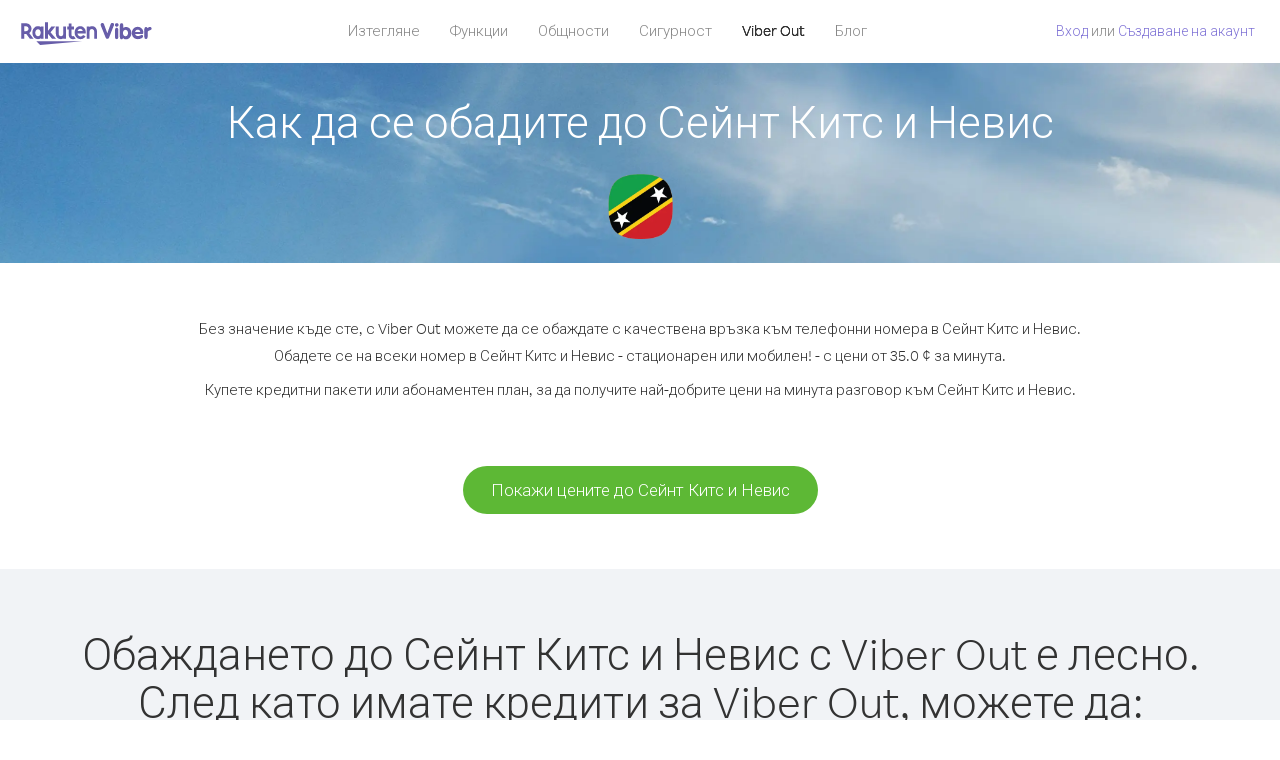

--- FILE ---
content_type: text/html; charset=UTF-8
request_url: https://account.viber.com/bg/how-to-call-saint-kitts-and-nevis
body_size: 2452
content:
<!DOCTYPE html>
<html lang="bg">
    <head>
        <title>Как да се обадите на Сейнт Китс и Невис | Viber Out</title>
        <meta name="keywords" content="Приложение за обаждане, ниски цени, евтини разговори, обаждане в чужбина, международни разговори" />
        <meta name="description" content="Научете как да се обадите на Сейнт Китс и Невис чрез Viber. Обадете се на приятелите и семейството си на всеки стационарен или мобилен телефон с Viber, като се регистрирате днес на Viber.com" />
        <meta http-equiv="Content-Type" content="text/html; charset=UTF-8" />
        <meta name="viewport" content="width=device-width, initial-scale=1, minimum-scale=1, maximum-scale=1, user-scalable=no" />
        <meta name="format-detection" content="telephone=no" />
        <meta name="msapplication-tap-highlight" content="no" />
        <link rel="icon" type="image/x-icon" href="/favicon.ico">
        <link rel="apple-touch-icon" href="/img/apple-touch-icon/touch-icon-iphone.png" />
        <link rel="apple-touch-icon" sizes="72x72" href="/img/apple-touch-icon/touch-icon-ipad.png" />
        <link rel="apple-touch-icon" sizes="114x114" href="/img/apple-touch-icon/touch-icon-iphone-retina.png" />
        <link rel="apple-touch-icon" sizes="144x144" href="/img/apple-touch-icon/touch-icon-ipad-retina.png" />
            <meta property="og:title" content="Как да се обадите на Сейнт Китс и Невис | Viber Out" />
    <meta property="og:description" content="Научете как да се обадите на Сейнт Китс и Невис чрез Viber. Обадете се на приятелите и семейството си на всеки стационарен или мобилен телефон с Viber, като се регистрирате днес на Viber.com" />
    <meta property="og:url" content="https://account.viber.com/how-to-call-saint-kitts-and-nevis" />
    <meta property="og:image" content="https://account.viber.com/img/splash.jpg" />

    <link rel="alternate" href="https://account.viber.com/how-to-call-saint-kitts-and-nevis" hreflang="x-default" />
<link rel="alternate" href="https://account.viber.com/ar/how-to-call-saint-kitts-and-nevis" hreflang="ar" />
<link rel="alternate" href="https://account.viber.com/en/how-to-call-saint-kitts-and-nevis" hreflang="en" />
<link rel="alternate" href="https://account.viber.com/ja/how-to-call-saint-kitts-and-nevis" hreflang="ja" />
<link rel="alternate" href="https://account.viber.com/es/how-to-call-saint-kitts-and-nevis" hreflang="es" />
<link rel="alternate" href="https://account.viber.com/it/how-to-call-saint-kitts-and-nevis" hreflang="it" />
<link rel="alternate" href="https://account.viber.com/zh/how-to-call-saint-kitts-and-nevis" hreflang="zh" />
<link rel="alternate" href="https://account.viber.com/fr/how-to-call-saint-kitts-and-nevis" hreflang="fr" />
<link rel="alternate" href="https://account.viber.com/de/how-to-call-saint-kitts-and-nevis" hreflang="de" />
<link rel="alternate" href="https://account.viber.com/hu/how-to-call-saint-kitts-and-nevis" hreflang="hu" />
<link rel="alternate" href="https://account.viber.com/pt/how-to-call-saint-kitts-and-nevis" hreflang="pt" />
<link rel="alternate" href="https://account.viber.com/ru/how-to-call-saint-kitts-and-nevis" hreflang="ru" />
<link rel="alternate" href="https://account.viber.com/be/how-to-call-saint-kitts-and-nevis" hreflang="be" />
<link rel="alternate" href="https://account.viber.com/th/how-to-call-saint-kitts-and-nevis" hreflang="th" />
<link rel="alternate" href="https://account.viber.com/vi/how-to-call-saint-kitts-and-nevis" hreflang="vi" />
<link rel="alternate" href="https://account.viber.com/pl/how-to-call-saint-kitts-and-nevis" hreflang="pl" />
<link rel="alternate" href="https://account.viber.com/ro/how-to-call-saint-kitts-and-nevis" hreflang="ro" />
<link rel="alternate" href="https://account.viber.com/uk/how-to-call-saint-kitts-and-nevis" hreflang="uk" />
<link rel="alternate" href="https://account.viber.com/cs/how-to-call-saint-kitts-and-nevis" hreflang="cs" />
<link rel="alternate" href="https://account.viber.com/el/how-to-call-saint-kitts-and-nevis" hreflang="el" />
<link rel="alternate" href="https://account.viber.com/hr/how-to-call-saint-kitts-and-nevis" hreflang="hr" />
<link rel="alternate" href="https://account.viber.com/bg/how-to-call-saint-kitts-and-nevis" hreflang="bg" />
<link rel="alternate" href="https://account.viber.com/no/how-to-call-saint-kitts-and-nevis" hreflang="no" />
<link rel="alternate" href="https://account.viber.com/sv/how-to-call-saint-kitts-and-nevis" hreflang="sv" />
<link rel="alternate" href="https://account.viber.com/my/how-to-call-saint-kitts-and-nevis" hreflang="my" />
<link rel="alternate" href="https://account.viber.com/id/how-to-call-saint-kitts-and-nevis" hreflang="id" />


        <!--[if lte IE 9]>
        <script type="text/javascript">
            window.location.replace('/browser-update/');
        </script>
        <![endif]-->
        <script type="text/javascript">
            if (navigator.userAgent.match('MSIE 10.0;')) {
                window.location.replace('/browser-update/');
            }
        </script>

    
<!-- Google Tag Manager -->
<script>(function(w,d,s,l,i){w[l]=w[l]||[];w[l].push({'gtm.start':
            new Date().getTime(),event:'gtm.js'});var f=d.getElementsByTagName(s)[0],
            j=d.createElement(s),dl=l!='dataLayer'?'&l='+l:'';j.async=true;j.src=
            'https://www.googletagmanager.com/gtm.js?id='+i+dl;f.parentNode.insertBefore(j,f);
    })(window,document,'script','dataLayer','GTM-5HCVGTP');</script>
<!-- End Google Tag Manager -->

    
    <link href="https://fonts.googleapis.com/css?family=Roboto:100,300,400,700&amp;subset=cyrillic,greek,vietnamese" rel="stylesheet">
    </head>
    <body class="">
        <noscript id="noscript">За подобрено използване на Viber.com, активирайте JavaScript.</noscript>

        <div id="page"></div>
        
<script>
    window.SERVER_VARIABLES = {"country_destination":{"code":"KN","prefix":"1","additional_prefixes":[],"vat":0,"excluding_vat":false,"name":"\u0421\u0435\u0439\u043d\u0442 \u041a\u0438\u0442\u0441 \u0438 \u041d\u0435\u0432\u0438\u0441"},"country_origin":null,"destination_rate":"35.0 \u00a2","country_page_url":"\/bg\/call-saint-kitts-and-nevis","env":"prod","languages":[{"code":"ar","name":"\u0627\u0644\u0644\u063a\u0629 \u0627\u0644\u0639\u0631\u0628\u064a\u0629","is_active":true,"is_active_client":true},{"code":"en","name":"English","is_active":true,"is_active_client":true},{"code":"ja","name":"\u65e5\u672c\u8a9e","is_active":true,"is_active_client":true},{"code":"es","name":"Espa\u00f1ol","is_active":true,"is_active_client":true},{"code":"it","name":"Italiano","is_active":true,"is_active_client":true},{"code":"zh","name":"\u7b80\u4f53\u4e2d\u6587","is_active":true,"is_active_client":true},{"code":"fr","name":"Fran\u00e7ais","is_active":true,"is_active_client":true},{"code":"de","name":"Deutsch","is_active":true,"is_active_client":true},{"code":"hu","name":"Magyar","is_active":true,"is_active_client":true},{"code":"pt","name":"Portugu\u00eas","is_active":true,"is_active_client":true},{"code":"ru","name":"\u0420\u0443\u0441\u0441\u043a\u0438\u0439","is_active":true,"is_active_client":true},{"code":"be","name":"\u0411\u0435\u043b\u0430\u0440\u0443\u0441\u043a\u0430\u044f","is_active":true,"is_active_client":true},{"code":"th","name":"\u0e20\u0e32\u0e29\u0e32\u0e44\u0e17\u0e22","is_active":true,"is_active_client":true},{"code":"vi","name":"Ti\u1ebfng Vi\u1ec7t","is_active":true,"is_active_client":true},{"code":"pl","name":"Polski","is_active":true,"is_active_client":true},{"code":"ro","name":"Rom\u00e2n\u0103","is_active":true,"is_active_client":true},{"code":"uk","name":"\u0423\u043a\u0440\u0430\u0457\u043d\u0441\u044c\u043a\u0430","is_active":true,"is_active_client":true},{"code":"cs","name":"\u010ce\u0161tina","is_active":true,"is_active_client":true},{"code":"el","name":"\u0395\u03bb\u03bb\u03b7\u03bd\u03b9\u03ba\u03ac","is_active":true,"is_active_client":true},{"code":"hr","name":"Hrvatski","is_active":true,"is_active_client":true},{"code":"bg","name":"\u0411\u044a\u043b\u0433\u0430\u0440\u0441\u043a\u0438","is_active":true,"is_active_client":true},{"code":"no","name":"Norsk","is_active":true,"is_active_client":true},{"code":"sv","name":"Svenska","is_active":true,"is_active_client":true},{"code":"my","name":"\u1019\u103c\u1014\u103a\u1019\u102c","is_active":true,"is_active_client":true},{"code":"id","name":"Bahasa Indonesia","is_active":true,"is_active_client":true}],"language":"bg","isClientLanguage":false,"isAuthenticated":false};
</script>

        
                    <link href="/dist/styles.495fce11622b6f2f03e6.css" media="screen" rel="stylesheet" type="text/css" />
        
            <script src="/dist/how-to-call.bundle.64825068fc4310f48587.js"></script>
    </body>
</html>


--- FILE ---
content_type: application/javascript
request_url: https://account.viber.com/dist/8933.bundle.86bec36d125925b7bf2d.js
body_size: 21754
content:
"use strict";(self.webpackChunk=self.webpackChunk||[]).push([[8933],{18933:function(e,t,o){o.r(t),t.default={0:"Януари",1:"Февруари",2:"Март",3:"Април",4:"Май",5:"Юни",6:"Юли",7:"Август",8:"Септември",9:"Октомври",10:"Ноември",11:"Декември","Export to Excel":"Експортиране в Excel","Your Balance":"Вашият баланс","Learn more about Viber Out":"Научете повече за Viber Out","Name(person)":"Име","Please enter correct Email":"Моля, въведете правилен имейл",Unknown:"Няма информация","Old Password:":"Стара парола:","New Password:":"Нова парола:","Retype New Password:":"Отново новата парола:",To:"До","Total Amount":"Обща сума",Date:"Дата","Order #":"Поръчка №",Amount:"Сума","No payment method":"Няма методи на плащане","The password you entered is incorrect. Please try again.":"Въведената парола е неправилна. Моля, опитайте отново.","Password must contain 6 to 20 characters.":"Паролата трябва да съдържа от 6 до 20 знака.","Passwords can only contain Letters, Digits and special characters.":"Паролите могат да съдържат само букви, цифри и специални знаци.","Passwords don't match.":"Паролите не съвпадат.","Create Account":"Създаване на акаунт","Get Viber":"Вземете Viber",Done:"Готово","The code you inserted is expired / wrong, try again":"Кодът, който сте въвели, е с изтекъл срок / грешен, опитайте отново","Please enter a valid email.":"Моля, въведете валиден имейл.",Continue:"Продължи","Processing Payment":"Обработка на плащането","Viber Logo":"Лого на Viber","Viber Out":"Viber Out",Support:"Поддръжка","Terms & Policies":"Условия и правила","Please wait...":"Моля, изчакайте...","Forgot Password":"Забравена парола",Login:"Вход","Too many wrong attempts.":"Твърде много грешни опити.","Get New Password":"Вземете нова парола","Password must contain 6 to 20 characters":"Паролата трябва да съдържа от 6 до 20 знака","Number should contain at least 6 characters":"Номерът трябва да съдържа най-малко 6 символа",Logout:"Изход",or:"или",Rates:"Цени","Our rates are low whether you're calling mobile or landline phones.":"Нашите цени са ниски без значение дали{0} се обаждате на мобилни или{0} стационарен номер.","Top destinations":"Топ дестинации","No results for:":"Няма резултати за:","Country or phone number":"Държава или телефонен номер","Recheck your number or search by country.":"Проверете повторно вашия номер или търсете по държава.","/min":"/мин","Rates at your location":"Цени за вашето местоположение","Enter country":"Въведете страна","* All prices are excluding the country TAX":"* Всички цени са без данъка за държавата","* All prices are including the country VAT":"* Всички цени са без ДДС за държавата ({0}%)","With Viber Out you can":"С Viber Out можете да се обаждате на мобилни и стационарни телефони по целия свят на ниски цени","Invalid number. Please recheck your number or search again by country.":"Невалиден номер. Проверете повторно вашия номер или отново търсете по държава.","Your phone number or password was incorrect. Please try again.":"Вашият телефонен номер или паролата са неправилни. Моля, опитайте отново.","Do not have Viber?":"Нямате Viber? ","Download now":"Изтеглете сега","Invalid captcha response":"Невалиден captcha отговор","* Rates are displayed in":"* Тарифите са показани в {0}","Please enter a valid password.":"Моля, въведете валидна парола.","Something went wrong, please enter your phone number again.":"Нещо се обърка, моля, въведете вашия телефонен номер отново.","Get Started (title)":"Начало","Proceed to checkout (button)":"Продължи към плащане","Have you heard about Viber Out?":"Чували ли сте за Viber Out?","Check out our new low cost rates for landlines and mobile phones":"Вижте нашите нови ниски цени за стационарни и мобилни телефони","Viber Out lets you make low cost phone calls to mobile and landlines, even if they're not on Viber!":"Viber Out ви позволява да провеждате евтини телефонни разговори към мобилни и стационарни телефони, дори ако не сте във Viber!","Try now":"Изпробвайте сега","Per minute":"За минута",Yes:"Да",No:"Не","What is Viber Out?":"Какво представлява Viber Out?","Viber Out rates":"Тарифи на Viber Out","More rates":"Още тарифи","Buy Credit":"Купи кредит",From:"От","View all":"Вижте всички","Buy Viber Credit":"Купи Viber кредит","Show more":"Покажи още","An error occurred while processing your payment, therefore your payment failed.":"Възникна грешка при обработката на плащането, поради това то е неуспешно.","Why did an error occur?":"Защо възникна грешка?","The information that you entered is incorrect. Make sure you have the correct information and try again.":"Информацията, която сте въвели, е неправилна.{0} Уверете се, че имате необходимата информация и опитайте отново.","You don’t have enough funds available on your card.":"Вашата карта няма достатъчно средства.","Visit our support site for more options.":"Посетете {0} за повече опции.","support site":"сайт за поддръжка","Try again":"Опитай пак",Buy:"Купи",support:"поддръжка","In-app purchase is not available":"Полупка в приложението не се предлага","To purchase Viber credit":"За да поръчате кредит за Viber, ",Call:"Обаждане",min:"мин","Server error":"Грешка в сървъра","The server was unable to complete your request. Please try again later.":"Сървърът не можа да завърши заявката. Моля, опитайте отново по-късно.","We didn’t create this page yet :-)":"Все още не сме създали тази страница :-)",home:"домашен","Until we do, feel free to visit our <home> or <support> pages":"До тогава посетете нашите страници {0} или {1}","Learn more":"Повече","Something went wrong":"Нещо се обърка","Please try again later or contact our <support>":"Моля, опитайте отново по-късно или се свържете с {0}","More Countries":"Още страни","No calls":"Няма обаждания","No Credit":"Няма кредит","Rate (min)":"Тарифа (мин.)","Duration (min)":"Продължителност (мин.)","The history is not available at the moment. Please try again later.":"Историята в момента не е налична. Моля, опитайте отново по-късно.",Item:"Елемент","No payments":"Няма плащания",ID:"ИД","Payment Method":"Метод на плащане","More Rates":"Още тарифи","Checkout with":"Платете с:","click here":"щракнете тук","Pay with mobile":"Платете с мобилен телефон","Try Viber Out (button)":"Изпробвайте Viber Out","Please try again later or contact our <support link>":"Моля, опитайте отново по-късно или се свържете с <a{0}>поддръжката</a>","You just tried to call using Viber Out.":"Току що се опитахте да се обадите чрез Viber Out.","Viber Out helps you save money on calls to mobile and landline numbers that are not on Viber.":"Viber Out ви помага да спестите пари за обаждания към мобилни и стационарни номера, които не са на Viber.","Call <country> now for as low as with Viber Out credit.":"Обадете се до {0} сега на цена {1} с Viber Out кредит.","You don't have any active plans at the moment. You can still call using Viber Out credit.":"Нямате никакви активни планове в момента. Все още можете да се обаждате, като използвате Viber Out кредит.","Call <destination>":"Обаждане до {0}",FREE:"БЕЗПЛАТНО",Name:"Име",Price:"Цена","Expires on (date)":"Изтича на","Available Destinations":"Налични дестинации","More Destinations":"Още дестинации","<number_of_days> day(s)":"{0} ден(дни)","You Saved":"Спестихте","By using this calling plan":"С помощта на този абонаментен план",Calls:"Обаждания",Payments:"Плащания","Your Order":"Вашата поръчка","MM/YY(placeholder)":"MM/ГГ","Card number":"Номер на карта","Security code":"Код за сигурност",Email:"Имейл",Address:"Адрес",City:"Град","Zip code":"Пощенски код",Country:"Държава","Full name":"Пълно име","Email address":"Имейл адрес","Enter address":"Въведете адрес","Enter city":"Въведете град","Enter zip code":"Въведете ПК","Choose country":"Избери държава","Name is too long":"Името е твърде дълго","Invalid card number":"Невалиден номер на карта","Invalid CVC":"Невалиден CVC","Invalid expiration date":"Невалидна дата на изтичане","Get <minutes> min for <cost>":"Вземете {0} мин. за {1}","Save <money_saving>":"Спестете {0}","More Plans":"Още планове","Buy now":"Купи сега",Minutes:"Минути","Valid for 1 year":"Валиден за 1 година","Your Active Calling Plans":"Вашите активни абонаментни планове","<min_left> min left":"Остават {0} мин",Status:"Статус","<plan_min> min total":"{0} мин. общо","Enter your coupon code to redeem it":"Въведете код на купон, за да го осребрите","Your coupon code":"Кодът на вашия купон е","Scan QR":"Сканирай QR","Invalid Coupon Code":"Невалиден код на купон","<credit amount> Credit":"{0} Кредит","<plan amount> Credit":"{0} план","Subject to Terms of use":'Обект на <a href="{0}">Условията на ползване</a>',"Coupon redeem error message":"Опа. Не можахме да добавим този купон към вашия акаунт. Той е или изтекъл, или осребрен.",OK:"OK","Coupon Unavailable page title":"Радваме се, че се интересувате от тази страхотна оферта!","Coupon Unavailable page description":"За да осребрите купона, трябва да отворите връзката от мобилно устройство, работещо с последната версия на Viber.","Coupon Unavailable mobile page title":"На една стъпка сте от осребряване на вашия купон за Viber Out","Coupon Unavailable mobile page description":"За да осребрите купона, се уверете, че използвате последната версия на Viber. Осребрете кода, като натиснете бутона по-долу или въведете кода ръчно от екрана на Viber Out.","Have Viber? Scan coupon":"Имате Viber? Сканирайте купона.","Get Viber Now(link)":"Вземете Viber сега","Get Coupon(button)":"Вземете купон","Get Viber(button)":"Вземете Viber","Coupon code: (code)":"Код на купон: {0}","Redeem failed(title)":"Осребряването е неуспешно","Redeem failed(text)":'Не можахме да отворим купона на вашето Viber приложение. Моля, сканирайте кода с помощта Viber QR скенера (намира се на екрана "Още").',"Valid for":"Валиден за","Secure Payment by <company>":"Защитено плащане чрез","Remove(link)":"Премахване","Enter Card Details":"Въведете данни за картата","American Express (card name)":"American Express","3 digits on the back of your credit card":"3 цифри на гърба на вашата банкова карта","4 digits on the front of your credit card":"4 цифри отпред на вашата банкова карта","Enter the ZIP/Postal code for your credit card's billing address":"Въведете пощенския код на адреса за фактуриране на банковата ви карта","Your Card Details":"Данни за вашата карта","Enter Your Details":"Въведете вашите данни","Name on card":"Име на картата","Payment Failed (short title)":"Плащането е неуспешно","We're sorry, your payment has been declined. Please contact your bank or use another card.":"Съжаляваме, вашето плащане е било отхвърлено. Моля, свържете се с банката си или използвайте друга карта.","Something went wrong during the payment process. Please try again or choose another payment option.":"Нещо се обърка по време на процеса на плащане. Моля, опитайте отново или изберете друга опция за плащане.","Expiry date":"Дата на изтичане",Blog:"Блог","What country do you want to call?":"До коя държава искате да се обадите?","With Viber Out you can reach anyone, even if they don't have Viber.":"С Viber Out можете да стигнете до всеки, дори ако няма Viber.","How does it work?":"Как работи?","Download and open Viber":"Изтеглете и отворете Viber","Buy credit or a calling plan":"Купете кредит или абонаментен план","Buy pay-as-you go credit or save money with a calling plan to your favorite destination":"Купете предплатен кредит или спестете пари с абонаментен план до любимата си дестинация","Start calling":"Започни да се обаждаш","Dial any number or just choose the Viber Out option on your friend's info screen":"Наберете кой да е номер или просто изберете опция за Viber Out на информационния екран на вашия приятел","Do not have Viber yet?":"Все още нямате Viber?","Why should I use Viber Out?":"Защо трябва да използвам Viber Out?","Why use description":"Не бива да пропускате възможността да говорите с вашите приятели, семейство, колеги или някой друг, защото е твърде скъпо!","Viber is connected to your phone book. Reach your contacts instantly!":"Viber е свързан към вашата адресна книга. Стигнете до вашите контакти веднага!","High quality sounds ensures that your calls are crystal clear!":"Висококачественият звук гарантира, че вашите разговори са кристално ясни!","Save money with our low rates and call literally anywhere":"Спестете пари с нашите ниски цени и се обаждайте буквално навсякъде","Watch Video (button)":"Гледай видеото","Unlimited (calling plan)":"Неограничено","Get Unlimited min for <price>":"Вземете неограничен брой минути за {0}","from <rate>":"на цени от {0}","for free":"безплатно","No commitment, No connection fee":"Без ангажимент, без такса за свързване","Pre-paid packages to get you started":"Предплатени пакети, за да започнете","Buy Viber Out credit to call any number in the world even if they don't have Viber":"Купете Viber Out кредит, за да се обадите на всеки номер по света, дори ако няма Viber","Buy Now (button)":"Купи сега","Never run out of credit":"Никога не свършвайте кредита","Would you like to automatically add <money amount> to your account when your balance drops below <money amount>?":"Искате ли {0} автоматично да се добави към вашия акаунт, когато балансът падне под {1}?","No thanks (button)":"Не, благодаря","Please don't show me this again":"Не показвай това отново","Rates for calling <destination>":"Цени за обаждане до {0}","More Rates (link)":"Още тарифи","Less Rates (link)":"По-малко тарифи","Free (product)":"Безплатно","Call any destination(title)":"Обадете се до всяка дестинация","Browse low rates to literally every destination on the planet!":"Разгледайте ниските цени до буквално всяка дестинация на планетата!","30-day plan (title)":"30-дневен план","<minutes amount> min":"{0} мин","View destinations (link)":"Вижте дестинациите","One-time payment":"Еднократно плащане","Use within <cycle> days":"Използвайте в рамките на {0} дни","Call mobile and landline":"Обаждане до мобилни и стационарни","Call mobile":"Набиране на мобилен","Call landline":"Набиране на стационарен","Monthly subscription renewal":"Подновяване на месечен абонамент","Cancel anytime!":"Отменете по всяко време!","Monthly Subscription plan (title)":"Месечен абонамент план","What is a 30-day calling plan (description)":"30-дневният абонаментен план ви позволява да правите международни разговори към дестинация по ваш избор в продължение на 30 дни с ниските цени на Viber.","Ideal for:":"Идеален за:","Available destinations (title)":"Налични дестинации","Credit plan (title)":"Кредитен план","Call anywhere (title)":"Обаждайте се навсякъде","Get <amount> Extra (short title)":"Вземете още {0}","View rates":"Вижте цените","Pay as you go":"Предплащане","Low international calling rates":"Ниски цени на международни обаждания","What is credit plan?":"Какво е кредитен план?","What is credit plan? (description)":"Кредитът за Viber Out се добавя към вашия баланс при закупуване на каквато и да е сума. С вашия кредит можете да се обаждате към кой да е номер по света на ниските цени на Viber.","How do credits work?":"Как работят кредитите?","How do credits work? (description)":"След като имате Viber Out кредит, можете да го използвате да се обаждате до всяка дестинация, докато изтече. Ако искате да правите повече обаждания, просто добавете още кредит!","Credit plan ideal for (description)":"Когато не трябва да правите чести международни разговори, изберете кредитен план. Нямате никакви ангажименти - трябва само да допълвате кредита си, ако имате нужда от повече време. Всички дестинации са включени в този план!","What is the monthly subscription plan?":"Какво е месечен абонаментен план?","Monthly plan (description)":"Месечният абонаментен план ви дава гъвкавостта да правите международни обаждания към стационарни и мобилни телефони на ниски цени за период от един месец, без да се налага да подновявате вашия план. С плана за месечен абонамент можете да спестите от обажданията, които вече правите.","Can I cancel my subscription?":"Мога ли да прекратя абонамента си?","Yes, you can cancel your subscription at any time.":"Да, можете да прекратите абонамента си по всяко време.","Ideal for monthly (description)":"Ако правите или трябва да правите чести обаждания към конкретна дестинация редовно, това е планът за вас. Можете да избирате от неограничен план или пакет от минути със значителни спестявания от вече ниските цени на Viber.","Worth ~<max_min> min to call <country_name> landline":"Струва <strong>~{0} мин </strong> за обаждане до стационарен в {1}","Worth ~<max_min> min to call <country_name> mobile":"Струва <strong>~{0} мин </strong> за обаждане до мобилен в {1}","Save <money_saving>%":"Спестете {0}%","Choose your favorite calling option":"Изберете предпочитаната си опция за обаждане","Expires on:":"Изтича на:","MY ACCOUNT (title)":"МОЯТ АКАУНТ","ACCOUNT (section)":"АКАУНТ","ACTIVITY (section)":"АКТИВНОСТ","SETTINGS (section)":"НАСТРОЙКИ","Overview (section)":"Преглед","Calling plans (section)":"Абонаментни планове","Credit (section)":"Кредит","Personal info (section)":"Лична информация","Password & security (section)":"Парола и сигурност","Payment settings (section)":"Настройки на плащанията","My calling options (title)":"Моите опции за обаждания","You have frozen credit!":"Имате замразен кредит!","Un-freeze (link)":"Размразяване","<num_active_plans> plans":"{0} плана","<plans_number> plans":"{0} план|{0} плана","View plans (link)":"Вижте плановете","Buy Plan (button)":"Купи план","Monthly subscription":"Месечен абонамент","No plans":"Няма планове","Recent calls":"Последни обаждания","More destinations":"Още дестинации","Renews date: <renew_date>":"Дата на подновяване: {0}","Cancel plan (button)":"Отмяна на план","Reactivate plan (button)":"Реактивиране на план","This plan was canceled":"Този план е отменен","No monthly plans (title)":"Спестете пари за обажданията, които вече правите, с месечния абонаментен план.","My credit":"Моят кредит","My frozen credit (title)":"Моят замразен кредит","You have frozen credit.":"Имате замразен кредит.","Pre-paid packages (title)":"Предплатени пакети","Prepaid packs title":"Купете Viber Out кредит и се обаждайте на всеки номер по света на ниските цени на Viber.","Payment history":"Хронология на плащанията","Calls history":"Хрон. на повик.","Personal info":"Лична информация","Old password":"Стара парола","New password":"Нова парола","Retype new password":"Напишете отново новата парола","Save (button)":"Запиши","Profile picture":"Профилна снимка","Phone number":"Телефонен номер","Renew automatically when balance falls below <amount>":"Поднови автоматично, когато балансът падне под {0}","All calls history":"Хронология на всички обаждания","Confirm your purchase":"Потвърдете поръчката си","<cost> Viber Credit":"{0} Кредит за Viber","<plan_display_name> - Monthly subscription plan":"{0} - Месечен абонамент план","Amount: <price>":"Сума: {0}","Continue with <cc_name>":"Продължете с {0}","Change credit card (link)":"Смяна на банкова карта","Cancel (button)":"Отказ","Select another method":"Изберете друг метод","Thank you for your purchase!":"Благодарим ви за поръчката!",'"<plan_display_name>" subscription plan was added successfully to your account':'Абонамент за "{0}" е добавен успешно към вашия акаунт',"Check my balance (button)":"Проверка на моя баланс","Download Viber now to get started":"Изтеглете Viber сега и започнете","Payment failed!":"Плащането е неуспешно!","Payment failed! (title)":'Кредитната ви карта не е била таксувана за тази транзакция. За да продължите с плащането, моля, щракнете върху "Опитай пак" и въведете данните си, или изберете друг алтернативен метод на плащане.',"Already have a Viber Out account? Log in":'Вече имате Viber Out акаунт? <a href="{0}">Влезте</a>',"Enter your phone number to get started":"Въведете вашия тел. номер, за да започнете","Enter your Viber phone number":"Въведете вашия Viber тел. номер","A code was sent to your phone via Viber message. Please open your Viber and enter the code below:":"На вашия телефон чрез Viber съобщение е изпратен код.<br><span>Отворете Viber и въведете кода по-долу:</span>","A code was sent to your phone via SMS. Please enter it below:":"На вашия телефон е изпратен код чрез SMS.<br><span>Въведете го по-долу:</span>","Resend code (link)":"Повторно изпр. на код","You have exceeded the maximum amount of code entry attempts. Please contact support":'Надвишили сте максималния брой опити за въвеждане на кода. Моля, свържете се с <a href="{0}">поддръжката</a>',"Activate via Voice Call (link)":"Активирай с гласово обаждане","Back (button)":"Назад","Enter email (label)":"Въведете имейл","Enter password (label)":"Въведете парола","Retype password (label)":"Напишете отново паролата","Remember me (label)":"Запомни ме","Send me updates about new features, products and offers from Viber, its affiliates and third party partners.":"Изпращай ми актуализации за нови функции, продукти и оферти от Viber, неговите филиали и трети страни партньори.","Select this option to receive unique offers just for you!":"Изберете тази опция, за да получавате уникални предложения само за вас!","Log In (title)":"Вход","New to Viber Out? Create Account":'Нови във Viber Out? <a href="{0}">Създайте акаунт</a>',"Forgot password? (link)":"Забравена парола?","Log in (button)":"Вход","Reset your password (title)":"Възстановяване на паролата","Total: <cost>":"Общо:","Weak (pass)":"Слабa","Medium (pass)":"Среднa","Strong (pass)":"Силнa","Login invalid phone error":"Номерът, който въведохте, не изглежда да е валиден. Проверете номера и опитайте отново.","30-day plans (title)":"30-дневни планове","Monthly subscription plans (title)":"Месечни абонаментни планове","Search for Rates (short button title)":"Търсене на цени","How to call <destination_name>":"Как да се обадите до {0}","No matter where you are, with Viber Out you can make quality calls to <destination_name>.":"Без значение къде сте, с Viber Out можете да се обаждате с качествена връзка към телефонни номера в {0}.","Call any number in <destination_name> - landline or mobile! - starting from only <lowest_rate> per minute.":"Обадете се на всеки номер в {0} - стационарен или мобилен! - с цени от {1} за минута.","Buy credit packages or a calling plan to get the best rates per minute to <destination_name>.":"Купете кредитни пакети или абонаментен план, за да получите най-добрите цени на минута разговор към {0}.","View Rates to <destination_name> (button)":"Покажи цените до {0}","View Rates (button)":"Вижте цените","Calling <destination_name> with Viber Out is easy.":"Обаждането до {0} с Viber Out е лесно.","Once you have Viber Out credits, you can:":"След като имате кредити за Viber Out, можете да:","Dial the number from the Viber dial pad.":"Наберете номера от клавиатурата на Viber.","To call <destination_name> from abroad, dial as follows:":"За да наберете {0} от чужбина, наберете както следва:","Select the contact in Viber and call from their info screen":"Изберете контакта във Viber и се обадете от неговия екран с информация",'Select "Viber Out Call" from the conversation header':"Изберете “Viber Out Call” от горната лента на разговора","Local Number":"Местен номер","Tips for calling <destination_name> from abroad":"Съвети за обаждане към {0} от чужбина","Viber Out gives you more call time for less money. Choose from one of our flexible, low-rate calling options:":"Viber Out ви дава повече време за по-малко пари. Изберете една от нашите гъвкави, евтини опции за обаждания:","Credit packages":"Кредитни пакети","Credit package (description)":"Кредитът за Viber Out се добавя към вашия баланс при закупуване на каквато и да е сума. С вашия кредит можете да се обаждате към кой да е номер по света на ниските цени на Viber.","30-day calling plans (title)":"30-дневни абонаментни планове","Monthly subscription plans (description)":"Месечният абонаментен план ви дава гъвкавостта да правите международни обаждания към стационарни и мобилни телефони на ниски цени, без да се налага да подновявате вашия план. С плана за месечен абонамент можете да спестите от обажданията, които вече правите","Search for More Destinations (button)":"Търсене на още дестинации","How to call <country_origin> from <destination_name>":"Как да се обадите до {0} от {1}","With Viber Out you can make quality calls to <destination_name> from <country_origin>.":"С Viber Out можете да направите качествени обаждания до {0} от {1}.","To call <destination_name> from <country_origin>, dial as follows:":"За да наберете {0} от {1}, наберете както следва:","Tips for calling <destination_name> from <country_origin>":"Съвети за обаждане на {0} от {1}","Discover our low calling rates for any destination of your choice":"Открийте ниските ни цени за всяка дестинация по ваш избор","Rates starting from":"Цените започват от","Rates from (small title)":"Цени от","You already own this plan.":"Вече притежавате този план.","Please select another plan or credit.":"Изберете друг план или кредит.","View Options (button)":"Вижте опциите","Suggested plans header description":"Изберете план, за да спестите пари при обаждания до любимата ви дестинация.","You can cancel at any time!":"Можете да го прекратите по всяко време!","Save up to <amount> (label)":"Спестете до","By using this plan":"С помощта на този план","Renews every (label)":"Подновява се на всеки","Renewal date (label)":"Дата на подновяване","Manage Plan (button)":"Управление на плана","Cancel Plan (button)":"Отмяна от плана","Cancel Plan (title)":"Отмяна от плана","Calling plan cancel description":"Няма да бъдете таксувани на следващата дата на подновяване. Можете да продължите да използвате този план до тогава. Този план ще изтече на {0}.","Calling plan cancel description 2":"Сигурни ли сте, че искате да отмените този план?","You have cancelled this plan.":"Отменихте този план.","This plan will expire on <renew_date>":"Този план ще изтече на {0}","Reactivate Plan (button)":"Реактивиране на план","No Plans description":"В момента няма налични планове. Вижте други възможности за обаждания.","Subscription plan (title)":"Абонаментен план","price per cycle (short)":"{0}/{1}","price per cycle (wide)":"{0} / {1}","Get <price> free":"Вземете {0} безплатно","Account Apple plan purchase error title":"Този план е закупен чрез вашия акаунт в Apple. Моля, влезте в профила си в Apple, за да го анулирате.","Account Android plan purchase error title":"Този план е закупен чрез вашия акаунт в Google. Моля, влезте в профила си в Google Play, за да го анулирате.","Cancel anytime (title)":"Отменете по всяко време","Features (menu item)":"Функции","Security (menu item)":"Сигурност","Company (footer column)":"Компания","Brand Center (footer link)":"Център на марката","Careers (footer link)":"Кариери","Privacy Policy (footer link)":"Декларация за поверителност","Download (footer column)":"Изтегляне","About Viber (footer link)":"Относно Viber","Choose your country (title)":"Избери своята държава","Phone number (progress bar title)":"Телефонен номер","Verification (progress bar title)":"Верификация","Payment (progress bar title)":"Плащане","Checkout subscription notice":"Не се тревожете, можете да прекратите абонамента си по всяко време.","Get <amount> bonus credit for FREE":"Вземете {0} бонус кредит БЕЗПЛАТНО","<amount> + <free amount> FREE":"{0} <span>+ {1} БЕЗПЛАТНО</span>","Make calls to any number":"Обаждайте се до всеки номер","Credit <credit>":"{0} Кредит","Total cost <price>":"Обща цена {0}","Enter your phone number so we can identify your Viber Out account":"Въведете своя телефонен номер, за да можем да идентифицираме вашия акаунт за Viber Out","Unlimited minutes (title)":"Неограничени минути","<minutes> minutes":"{0} минути","Landlines (plan type)":"Стационарни","Mobiles (plan type)":"Мобилни","Landlines, Mobiles (plan types)":"Стационарни, мобилни","No commitment. Cancel anytime.":"Без обвързване. Отменете по всяко време.","<money_saving>% savings compared to standard Viber Out rates":"<span>{0}% спестявания</span> в сравнение със стандартните тарифи на Viber Out","Ios subscription paragraph 1":"Този абонаментен план ви дава пакет от минути за повиквания до конкретна дестинация. Абонаментът ви се подновява автоматично, освен ако автоматичното подновяване не бъде изключено най-малко 24 часа преди края на текущия абонаментен период.","Ios subscription paragraph 2":"Вашето плащане ще бъде взето от акаунта ви в iTunes при потвърждаването на покупката. Акаунтът ви ще бъде таксуван за подновяването в рамките на 24 часа преди края на текущия период.","Ios subscription paragraph 3":"Можете да управлявате абонамента си, като отидете в настройките за вашия Apple ID акаунт и изберете опцията за автоматично подновяване, или като я изключите по което и да било време след покупката.","Ios subscription paragraph 4":'*Изключва специални, премиум и не-географски номера. Прилага се <a href="{0}">политика за добросъвестно ползване</a>.',"Terms and conditions (link)":"Условия за ползване","Privacy policy (link)":"Декларация за поверителност","Subscription details (title)":"Детайли за абонамент","What is VO paragraph 1":"Viber Out е voice-over IP (VoIP) услуга, която ви позволява да се <mark>обаждате на всякакви телефонни номера, национални и международни, на най-ниски цени!</mark>","What is VO paragraph 2":"Обаждайте се на <mark>стационарни и мобилни</mark> номера, независимо дали са местни или не, дори на контакти, които не използват Viber. Просто купете кредит онлайн на намалена цена и се наслаждавайте на предплатени и почти неограничени разговори към домашни и мобилни номера в страната и чужбина.","What is VO paragraph 3":"Viber Out е идеален за ежедневни разговори и бизнес комуникация на евтина цена като алтернатива на скъпите оператори. Можете да се насладите на <mark>невероятно качество на звука на Viber Out</mark> на вашето мобилно устройство, компютър или Mac. Насладете се на най-добрата услуга за достъпни онлайн разговори!","Calling abroad?":"Обаждате ли се в чужбина?","Unlimited description":'Изключва специални, премиум и не-географски номера. Към плановете с неограничени минути се прилага <a href="{0}">политика за добросъвестно ползване</a>.',"International calling cards":"Карти за международни повиквания","Viber Outs prepaid calling cards let you reach anyone, even if they dont have Viber.":"Предплатените карти за повиквания на Viber Out ви позволяват да достигнете всеки, дори ако няма Viber.","Purchase credit with no hidden fees.":"Купете кредит без скрити такси.","Choose the best calling plan suited for your needs.":"Изберете най-добрия план за повиквания, съобразен с вашите потребности.","Make calls to any landline or mobile number in the world!":"Обаждайте се до всеки фиксиран или мобилен номер по света!","<country name> Calling Cards":"Карти за повиквания до {0}","Pre-paid <country name> phone cards to get you started":"Предплатени телефонни карти за {0}, с които да започнете","Buy a Viber Out international calling card to call any landline or mobile number in the world.":"Купете карта за международни повиквания Viber Out, за да се обаждате до всеки фиксиран или мобилен номер по света.","World Credit(short title)":"Световен кредит","Most popular(short title)":"Най-популярни","<min> mins*":"{0} мин.*","Unlimited mins*":"Неограничени минути *","Unlimited mins":"Неограничени минути","Subscription(short title)":"Абонамент","Choose a country (short title)":"Изберете страна","How To Call Abroad - <line break>International Calling":"Как да се обаждате в чужбина - {0}Международни разговори","How to call widget (title)":"Как да правите международни повиквания от една страна до друга","How to call widget (description)":"Просто изберете страната, до която се обаждате. Ще ви предоставим кода на областта, за да можете да извършите повикването от клавиатурата за набиране на Viber.","How to call widget (tip text)":"Наберете желания номер на клавиатурата за набиране на Viber. За да се обадите до {0}, наберете следното на клавиатурата за набиране на Viber: {1} + местния номер.","Calling to (label)":"Обаждане до","How to call widget (bottom title)":"Международните разговори са лесни с ниските цени на услугата за повиквания Viber Out!","How to call widget (bottom description 1)":"С Viber Out можете да провеждате качествени разговори навсякъде и да звъните на всеки номер – стационарен или мобилен!","How to call widget (bottom description 2)":"Купете кредитни пакети или план за разговори, за да получите най-добрите цени на минута.","How to call tips (title)":"Съвети за провеждане на евтини международни разговори","Monthly Subscription Plan (title)":"Месечен абонаментен план","<num of minutes> min*":"{0} мин.*","Unlimited min*":"Неограничени мин.*","Use within <formatted cycle>":"Използвайте в рамките на {0}","Redeem coupon by <date>":"Осребрете купона до {0}","Welcome offer (title)":"Оферта за добре дошли","Get <cycle> for <price> (button)":"Вземете {0} за {1}","Get <cycle> for FREE (button)":"Вземете {0} БЕЗПЛАТНО","<price per cycle>. Cancel anytime (title)":"След това е {0}. Можете да отмените по всяко време","Countries(short link)":"Държави","Available countries / regions(title)":"Достъпни държави/региони","Call mobile in:(sub-title)":"Наберете мобилен номер в:","Call landline in:(sub-title)":"Наберете стационарен номер в:","Call mobile and landline in:(sub-title)":"Наберете мобилен и стационарен номер в:","The credit was added successfully to your account":"Кредитът е добавен успешно към вашия акаунт","Available on Android, iOS and Desktop":"Наличен за Android, iOS и настолен компютър","Regular price":"Стандартна цена","Starting <date>":"Започваща от {0}","For the first <cycle>":"За първите {0}","Call Anyone You Want":"Може да се обадите на всеки, който искате","Get Your Coupon (button)":"Вземете вашия купон","Reach anyone in the world with Viber Out":"Свържете се с всеки по света с Viber Out","Now you can also use Viber to call people on their mobile and landline phones.":"Вече може да използвате Viber, за да се свържете с хората по мобилния или стационарния им телефон.","Coupon added! (label)":"Купонът е добавен!","Make International Calls to Anyone":"Може да провеждате международни разговори със всеки","Why Viber Out?":"Защо Viber Out?","High Quality (title)":"Високо качество","Make crystal clear calls. (subtitle)":"Разговори с кристален звук.","Affordable (title)":"Икономично","Call literally anywhere at low rates. (subtitle)":"Обадете се буквално навсякъде на ниски цени.","Simple (title)":"Просто","Reach people and businesses instantly! (subtitle)":"Свържете се с хора и фирми за момент!","Our new offers (title)":"Нашите нови оферти","Make <num of minutes> Worldwide Calls (title)":"Проведете {0} разговора в цял свят","<num of countries> countries for <price for cycle> (subtitle)":"{0} държави за <strong>{1}</strong>","Call World (title)":"Обадете се по цял свят","<min> mins":"{0} минути","Worldwide calls, one amazing price!":"Разговори в цял свят, една невероятна цена!","Make Unlimited Worldwide Calls (title)":"Обаждайте се неограничено в цял свят","World Calling Cards (title)":"Карти за повиквания в цял свят","Pre-paid World phone cards to get you started (title)":"Предплатени карти за повиквания в цял свят, с които да започнете","Confirmation (title)":"Потвърждение","Enter your phone number below.":"Въведете Вашия телефонен номер по-долу.","Make sure this number is correct - it's where we'll add your purchase.":"<strong>Уверете се, че номерът е правилен</strong>, защото към него ще добавим Вашата покупка.","Your purchase was successfully added to your number.":"Покупката беше добавена успешно към Вашия номер.","Want an even faster checkout next time? Create your account here.":'Искате ли друг път да завършите поръчката си по-бързо? <a href="{0}">Създайте Вашия акаунт тук.</a>',"Send me receipts to this email (placeholder)":"Изпр. ел. раз-ки на този имейл","Send (button)":"Изпрати","Download Viber and start calling!":"Изтеглете Viber и започнете да звъните!","Thanks! We'll send your receipt to this email.":"Благодарим Ви! Ще изпратим електронната Ви разписка на този имейл.","We sent your receipt to your email!":"Електронната разписка е изпратена на Вашия имейл!","This subscription is on hold (title)":"Този абонамент е временно стопиран","Welcome back (title)":"Добре дошли отново","The free trial is only available once.":"Може да ползвате пробния период само веднъж.","The good news is that you can still get your order at an amazing price!":"Добрата новина е, че въпреки това Вие можете да получите тази услуга на невероятна цена!","First <trial cycle>":"Първи {0}","<price per cycle> after":"{0} след това","Free <cycle> trial (button)":"{0} безпл.","One-time special offer (title)":"Специална еднократна оферта","Free trials are only available once for each customer.":"*Пробните периоди за налични <strong>веднъж за всеки клиент</strong>.","LIMITED OFFER (label)":"ЛИМИТИРАНА ОФЕРТА","Sorry, Viber Out isn't available in your country.":"Съжаляваме, но Viber Out не е наличен за Вашата страна.","We are sorry, your plan doesn't support calls to this country.":"За съжаление Вашият абонаментен план не поддържа разговори с тази страна.","You are trying to call from a number that's expired.":"Опитвате се да направите обаждане от неактуален номер.","You can always get another number and make calls from there.":"Винаги можете да вземете друг номер и да звъните от него.","Get a new number (button)":"Вземи нов номер","Get Viber Out (button)":"Вземете Viber Out","If you want, you can get VO credit.":"Ако желаете можете да получите кредит за VO.","Get a new <country> number":"Вземи нов номер за {0}","Only <price>":"Само за {0}",month:"месец","Purchase history (title)":"Ист. на покупки","Call your friends and family today.":"Звънете на Вашето семейство и приятели днес.","Calling plan (label)":"Абонаментен план","Cancel subscription? (title)":"Искате ли да откажете абонамента?","Your subscription is still good through the end of your billing cycle on <date>. You can reactivate it at any time before this date.":"Вашият абонамент важи до края на цикъла Ви за плащане на {0}. Можете да го възобновите по всяко време преди тази дата.","Start Your Trial":"Активиране на пробен период","<cycle> free trial,":"{0} безплатно,","Then <price per cycle>":"След това {0}","Visa and MasterCard (card names)":"Visa и MasterCard","Your payment will be charged to your iTunes Account at confirmation of purchase. Manage your subscription anytime by going to your Apple ID account settings.":"Вашето плащане ще бъде кредитирано от акаунта Ви в iTunes при потвърждаването на покупката. Управлявайте Вашите абонаменти по всяко време от менюто за настройки на Вашия Apple ID акаунт.","This calling plan gives you a bundle of minutes to call specific destinations for <currency><price> every <subscription period>. You can cancel anytime and you won't be charged again in the next billing period. Your subscription will be live until the end of your current payment cycle.":"Този абонаментен план Ви дава пакет минути да звъните към конкретни дестинации за {0} на всеки {1}. Може да отмените плана по всяко време и няма да бъдете таксувани отново в следващия период на плащане. Вашият абонамент ще бъде активен до края на настоящия цикъл на плащане.","This calling plan gives you a bundle of minutes to call specific destinations. After the first <cycle> discount, you'll automatically be charged <currency><price> for a full subscription.":"Този абонаментен план Ви дава пакет минути да звъните към конкретни дестинации. <strong>След първоначалната {0} отстъпка ще бъдете автоматично таксувани {1} за пълен размер на абонамента.</strong>","This calling plan gives you a bundle of minutes to call specific destinations. You can cancel any time within the first <trial period>, and you will not be charged! After the free <trial period>, you'll automatically be charged <currency><price> for a full subscription.":"Този абонаментен план Ви дава пакет минути да звъните към конкретни дестинации. <strong>Можете да го отмените по всяко време в рамките на първия {0} и няма да бъдете таксувани! След безплатния {0} ще бъдете автомачитно таксувани {1} за пълен размер на абонамента.</strong>","Communities (menu item)":"Общности","Your subscription will pause from <date>":"Вашият абонамент ще бъде стопиран от {0}","Your subscription is paused until <date>":"Вашият абонамент е стопиран до {0}","Resume (button)":"Възобновяване","Your subscription will pause starting <date>.":"Вашият абонамент ще бъде стопиран от {0}.","Your subscription is now paused until <date>.":"Вашият абонамент е стопиран до {0}.","Payment (title)":"Плащане","Billing in <currency>: <price | price by cycle>":"Таксуване в {0}: {1}","Auto top-up when my credit is below <currency><top_up_balance>":"Автоматично зареждане когато кредитът ми е под {0}{1}","Payment successful!":"Плащането е успешно!","A <currency><credit amount> credit was added to your account.":"Кредит от {0}{1} е добавен към акаунта Ви.","Would you like to automatically top-up your credit when it’s below <currency><top_up_balance>?":"Желаете ли автоматично да заредите кредита си когато той е под {0}{1}?","You can cancel any time.":"Можете да го прекратите по всяко време.","Yes, allow auto top-up (button)":"Да, разрешавам автоматично зареждане","No, thanks (button)":"Не, благодаря","A <currency><credit amount> + <currency><free credit bonus> free credit was added to your account.":"Безплатен кредит от {0}{1} + {2} беше добавен към Вашия акаунт.","Your account will auto top-up when credit is below <currency><amount>.":"Вашият акаунт ще се зареди автоматично когато кредитът Ви е под {0}{1}.","Disable (button)":"Деактивирай","Are you sure you want to disable your auto top-up?":"Искате ли да деактивирате автоматичното зареждане?","Disable auto top-up (button)":"Деактивиране на автоматично зареждане","Keep auto top-up (button)":"Запазване на автоматично зареждане","Your account's auto top-up is now disabled":"Автоматичното зареждане на Вашия акаунт е деактивирано","Your purchase history is unavailable right now.":"Хронологията на Вашите покупки не е налична в момента.","Please try again later.":"Моля, опитайте отново по-късно.","Auto top-up (label)":"Автоматично зареждане","World credit top-up failed":"Неуспешно зареждане на кредит за цял свят","Looks like there was an issue with your payment.":"Имаше проблем с Вашето плащане.","Try again so you don't run out of credit":"Опитайте отново, за да не ви изтече кредитът","<amount> of your World credit froze on <date>":"{0} от световния ви кредит бяха замразени на {1}","Unfreeze credit":"Размразяване на кредит","<amount> were added to your account!":"{0} бяха добавени в акаунта ви!","Renews on":"Възобновяване включено","Free Subscription (label)":"Безплатен абонамент","Total World Credit (product name)":"Общ кредит за целия свят","<free_credit> Free (product name)":"{0} безплатно","Starting today":"От днес","Free (price)":"безплатно","Auto Top Up":"Автоматично зареждане","When my credit is below <amount>":"Когато кредитът ми е под {0}","Currency conversions may vary based on the exchange rates of the day of purchase":"Преобразуването на валути може да се различава в зависимост от обменния курс на деня на покупката","Update OS Version":"Актуализиране на версията на оперативната система","Important Update!":"Важна актуализация!","In-app purchases via credit cards are not available to your current Android OS.":"Покупките в приложението с кредитни карти не е достъпно за настоящата Ви версия на оперативната система Android.","OS versions of Android <version> and below are not supported, please upgrade your OS to continue purchasing Viber Out.":"Версии на оперативната система Android {0} и по-ниски не се поддържат. Моля, надградете Вашата версия на оперативната система, за да продължите с покупката на Viber Out.","Secure payment (title)":"Защитено плащане","Call globally with Viber Out":"Звънете в цял свят с Viber Out","Reach your friends and family worldwide, even if they don't have Viber.":"Свържете се с приятели и Вашето семейство в цял свят, дори и да нямат Viber."}}}]);